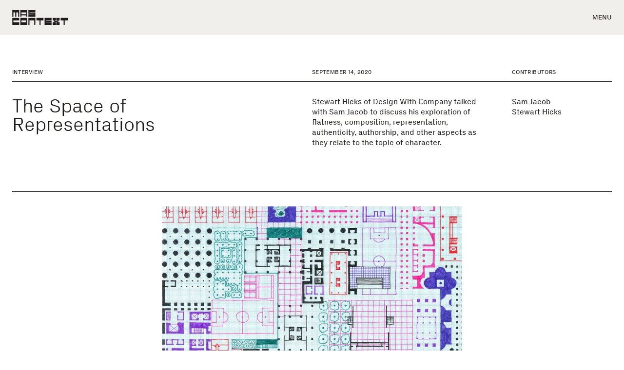

--- FILE ---
content_type: text/html; charset=UTF-8
request_url: https://mascontext.com/issues/character/the-space-of-representations
body_size: 27568
content:
<!DOCTYPE html>
<html lang="en-US">
  <head>
    <meta charset="utf-8" />
    <meta name="viewport" content="width=device-width, initial-scale=1">
    <link rel="apple-touch-icon" sizes="180x180" href="/favicons/apple-touch-icon.png">
<link rel="icon" type="image/png" href="/favicons/favicon-32x32.png" sizes="32x32">
<link rel="icon" type="image/png" href="/favicons/favicon-16x16.png" sizes="16x16">
<link rel="shortcut icon" href="/favicons/favicon.ico">
<link rel="manifest" href="/favicons/manifest.json">
<meta name="theme-color" content="#211B1B">
<meta name="msapplication-config" content="/favicons/browserconfig.xml">

<script>
  var root = document.getElementsByTagName('html')[0];
  root.className += 'js';
</script>

<script>
  window.devMode = false;
</script>

<script>
  window.addEventListener('touchstart', function() {
    document.getElementsByTagName('html')[0].classList.add('is-touch');
    window.isTouch = true;
  });
</script>

<script>
  const updateVh = function() {
    const vh = window.innerHeight;
    document.documentElement.style.setProperty('--vh100', `${vh}px`);
  };

  if (typeof window !== 'undefined') {
    window.addEventListener('resize', updateVh);
    updateVh();
  }
</script>

<script>
  window.lazySizesConfig = {
    addClasses: true,
    expand: 1000,
    lazyClass: 'lazyload',
    loadingClass: 'is-loading',
    loadedClass: 'is-loaded',
    customMedia: {
      '--small': '(max-width: 768px)'
    }
  };
</script>

<link rel="stylesheet" href="/dist/styles/main-f425ae973b.css">
<link rel="stylesheet" href="/print.css">
  <title>The Space of Representations | MAS Context</title>
<script>window.dataLayer = window.dataLayer || [];
function gtag(){dataLayer.push(arguments)};
gtag('js', new Date());
gtag('config', 'G-XRTL9WBMS1', {'send_page_view': true,'anonymize_ip': false,'link_attribution': false,'allow_display_features': false});
</script><meta name="keywords" content="design, company, talked, jacob, discuss, exploration, flatness, composition, representation, authenticity, authorship, aspects, relate, hicks, topic">
<meta name="description" content="Stewart Hicks of Design With Company talked with Sam Jacob to discuss his exploration of flatness, composition, representation, authenticity, authorship,…">
<meta name="referrer" content="no-referrer-when-downgrade">
<meta name="robots" content="all">
<meta content="en_US" property="og:locale">
<meta content="MAS Context" property="og:site_name">
<meta content="website" property="og:type">
<meta content="https://mascontext.com/issues/character/the-space-of-representations" property="og:url">
<meta content="The Space of Representations" property="og:title">
<meta content="Stewart Hicks of Design With Company talked with Sam Jacob to discuss his exploration of flatness, composition, representation, authenticity, authorship,…" property="og:description">
<meta content="https://dr10ftxu9axbn.cloudfront.net/[base64]?mtime=1672781289" property="og:image">
<meta content="1200" property="og:image:width">
<meta content="630" property="og:image:height">
<meta content="Cover art for MAS Context Issue" property="og:image:alt">
<meta content="https://vimeo.com/user9233088" property="og:see_also">
<meta content="https://www.pinterest.com/mascontext/" property="og:see_also">
<meta content="https://www.instagram.com/mascontext/" property="og:see_also">
<meta name="twitter:card" content="summary_large_image">
<meta name="twitter:site" content="@MASContext">
<meta name="twitter:creator" content="@MASContext">
<meta name="twitter:title" content="The Space of Representations">
<meta name="twitter:description" content="Stewart Hicks of Design With Company talked with Sam Jacob to discuss his exploration of flatness, composition, representation, authenticity, authorship,…">
<meta name="twitter:image" content="https://dr10ftxu9axbn.cloudfront.net/[base64]?mtime=1672781289">
<meta name="twitter:image:width" content="800">
<meta name="twitter:image:height" content="418">
<meta name="twitter:image:alt" content="Cover art for MAS Context Issue">
<meta name="google-site-verification" content="_y8CRsOE78kcArEkNsOwF-DV9-90dvjayA23pcq4Nz8">
<link href="https://mascontext.com/issues/character/the-space-of-representations" rel="canonical">
<link href="https://mascontext.com/" rel="home">
<link type="text/plain" href="https://mascontext.com/humans.txt" rel="author"></head>

  <body class="--is-loading js-site" data-namespace="page" data-barba="wrapper"><script async src="https://www.googletagmanager.com/gtag/js?id=G-XRTL9WBMS1"></script>



    <div class="site-header" id="js-header" aria-label="Header" role="contentinfo">
  <a href="https://mascontext.com/" aria-label="MAS Context" class="site-header__logo">
    <svg role="presentation" width="605" height="165" viewBox="0 0 605 165" fill="none" xmlns="http://www.w3.org/2000/svg">
<path d="M0.601562 76.7998H12.6016V28.7998H32.6016V76.7998H44.6016V28.7998H64.6016V76.7998H76.6016V0.799805H0.601562V76.7998Z" fill="black"/>
<path d="M252.602 164.8H240.602V116.8H188.602V164.8H176.602V88.7998H252.602V164.8Z" fill="black"/>
<path d="M88.6016 76.7998H100.602V60.7998H152.602V76.7998H164.602V0.799805H88.6016V76.7998ZM152.602 48.7998H100.602V28.7998H152.602V48.7998Z" fill="black"/>
<path d="M252.602 76.7998H176.602V48.7998H240.602V44.7998H176.602V0.799805H252.602V28.7998H188.602V32.7998H252.602" fill="black"/>
<path d="M428.602 88.7998V116.8H364.602V120.8H428.602V132.8H364.602V136.8H428.602V164.8H352.602V88.7998H428.602Z" fill="black"/>
<path d="M76.6016 88.7998V116.8H12.6016V136.8H76.6016V164.8H0.601562V88.7998H76.6016Z" fill="black"/>
<path d="M264.602 88.7998V116.8H296.602V164.8H308.602V116.8H340.602V88.7998H264.602Z" fill="black"/>
<path d="M528.602 88.7998V116.8H560.602V164.8H572.602V116.8H604.602V88.7998H528.602Z" fill="black"/>
<path d="M164.602 88.7998H88.6016V164.8H164.602V88.7998ZM152.602 136.8H100.602V116.8H152.602V136.8Z" fill="black"/>
<path d="M504.602 124.8V116.8H516.602V88.7998H480.602V116.8H492.602V120.8H464.602V116.8H476.602V88.7998H440.602V116.8H452.602V124.8H464.602V128.8H452.602V136.8H440.602V164.8H476.602V136.8H464.602V132.8H492.602V136.8H480.602V164.8H516.602V136.8H504.602V128.8H492.602V124.8H504.602Z" fill="black"/>
</svg>
  </a>

  <div class="site-header__nav-toggle js-toggle-nav" role="button" tabindex="0" aria-haspopup="menu">
    Menu
  </div>
</div>    

    <main data-barba="container" data-barba-namespace="page">
      <div id="top"></div>
      <div class="js-site-content">
                  
          
<div class="site-nav js-nav --extended">

    <div class="site-nav__bg js-toggle-nav"></div>

    <div class="site-nav__container u-bg-off-white">
    <div class="site-nav__close js-toggle-nav">Close</div>
    <nav class="site-nav__main-nav">
      <a href="https://mascontext.com/issues">Issues</a>
      <a href="https://mascontext.com/events">Events</a>
      <a href="https://mascontext.com/observations">Observations</a>
      <a href="https://mascontext.com/dialogues">Dialogues</a>
    </nav>
    <nav class="site-nav__minor-nav t-eyebrow-m">
      <a href="https://mascontext.com/about">About</a>
      <a href="https://mascontext.com/news">News</a>
      <a href="https://mascontext.com/shop">Shop</a>
      <a href="https://mascontext.com/support">Support</a>
    </nav>

        <div class="site-nav__search">
      <form action="/search-results" class="site-search js-search-form">
        <label for="search-field">Search</label>&nbsp;&nbsp;
        <input id="search-field" type="search" placeholder="Type here" name="q">
        <button id="search-button" aria-label="Search"><svg role="presentation" width="12" height="12" viewBox="0 0 12 12" fill="none" xmlns="http://www.w3.org/2000/svg">
<path d="M5.14286 10.2556C5.73434 10.2556 6.29824 10.1604 6.83459 9.96992C7.37093 9.77945 7.85463 9.51378 8.28571 9.17293L11.0977 12L12 11.0827L9.18797 8.27068C9.52882 7.8396 9.79448 7.35589 9.98496 6.81955C10.1754 6.28321 10.2707 5.7193 10.2707 5.12782C10.2707 4.41604 10.1353 3.74938 9.86466 3.12782C9.59398 2.50626 9.22807 1.96241 8.76692 1.49624C8.30576 1.03007 7.7594 0.661656 7.12782 0.390977C6.50626 0.130324 5.84461 0 5.14286 0C4.43107 0 3.76441 0.130324 3.14286 0.390977C2.5213 0.661656 1.97745 1.03007 1.51128 1.49624C1.04511 1.96241 0.676693 2.50626 0.406015 3.12782C0.135337 3.74938 0 4.41604 0 5.12782C0 5.82958 0.135337 6.49624 0.406015 7.12782C0.676693 7.74938 1.04511 8.29072 1.51128 8.75188C1.97745 9.21303 2.5213 9.57895 3.14286 9.84962C3.76441 10.1203 4.43107 10.2556 5.14286 10.2556ZM5.14286 1.2782C5.67419 1.2782 6.17042 1.37844 6.63158 1.57895C7.10276 1.77945 7.51128 2.05514 7.85714 2.40601C8.20301 2.75689 8.4812 3.1629 8.69173 3.62406C8.89223 4.09524 8.99248 4.59649 8.99248 5.12782C8.99248 5.65915 8.89223 6.15539 8.69173 6.61654C8.4812 7.08772 8.20301 7.49874 7.85714 7.84962C7.51128 8.2005 7.10276 8.47619 6.63158 8.67669C6.17042 8.87719 5.67419 8.97744 5.14286 8.97744C4.61153 8.97744 4.11028 8.87719 3.6391 8.67669C3.16792 8.47619 2.7594 8.2005 2.41353 7.84962C2.06767 7.49874 1.79449 7.08772 1.59398 6.61654C1.39348 6.15539 1.29323 5.65915 1.29323 5.12782C1.29323 4.59649 1.39348 4.09524 1.59398 3.62406C1.79449 3.1629 2.06767 2.75689 2.41353 2.40601C2.7594 2.05514 3.16792 1.77945 3.6391 1.57895C4.11028 1.37844 4.61153 1.2782 5.14286 1.2782Z" fill="#211B1B"/>
</svg>
</button>
      </form>
    </div>

        <div class="site-nav__search-results js-search-results-nav --empty">

            <div class="site-nav__search-empty-loading">
        <div class="loading js-loading-search --search" role="presentation">
          <div class="load-anim">
            <span role="presentation" class="box"></span>
            <span role="presentation" class="box"></span>
            <span role="presentation" class="box"></span>
            <span role="presentation" class="box"></span>
            <span role="presentation" class="box"></span>
          </div>
        </div>
      </div>

      <div class="js-search-results-inner"></div>

    </div>

              <div class="site-nav__issue-nav">

                <div class="site-nav__issue-nav-reveal js-reveal-issue-nav"></div>
        <div class="site-nav__issue-nav-back js-hide-issue-nav js-reveal-issue-nav">
          <svg role="presentation" width="18" height="15" viewBox="0 0 18 15" fill="none" xmlns="http://www.w3.org/2000/svg">
<g clip-path="url(#clip0_1265_7196)">
<path d="M18 6.51976L3.75572 6.51976L8.9084 1.36778L7.53435 0L0 7.5L7.53435 15L8.9084 13.6322L3.75572 8.48024L18 8.48024V6.51976Z" fill="#211B1B"/>
</g>
<defs>
<clipPath id="clip0_1265_7196">
<rect width="18" height="15" fill="white"/>
</clipPath>
</defs>
</svg>        </div>
        <div class="site-nav__issue-nav-close js-toggle-nav">Close</div>

        <a href="https://mascontext.com/issues/character" class="site-nav__issue-header">
          <p class="t-eyebrow-s">Issue 32</p>
          <h6 class="t-heading-m">Character</h6>
        </a>
                
        <div class="site-nav__issue-articles">
                      <a href="https://mascontext.com/issues/character/welcoming-a-new-character" class="t-eyebrow-s">Welcoming a New Character</a>
                      <a href="https://mascontext.com/issues/character/why-we-got-into-character" class="t-eyebrow-s">Why We Got Into Character</a>
                      <a href="https://mascontext.com/issues/character/character-and-composition-a-response" class="t-eyebrow-s">Character and Composition, A Response</a>
                      <a href="https://mascontext.com/issues/character/the-space-of-representations" class="t-eyebrow-s">The Space of Representations</a>
                      <a href="https://mascontext.com/issues/character/character-plotting" class="t-eyebrow-s">Character Plotting</a>
                      <a href="https://mascontext.com/issues/character/michael-meredith-wants-to-be-horizontal-and-fuzzy" class="t-eyebrow-s">Michael Meredith Wants to Be Horizontal and Fuzzy</a>
                      <a href="https://mascontext.com/issues/character/assemblages-of-ordinary-life" class="t-eyebrow-s">Assemblages of Ordinary Life</a>
                      <a href="https://mascontext.com/issues/character/growing-up-modern-a-family-story" class="t-eyebrow-s">Growing up Modern: A Family Story</a>
                      <a href="https://mascontext.com/issues/character/micro-modifications-stories-of-dingbat-dwellers" class="t-eyebrow-s">Micro-Modifications: Stories of Dingbat Dwellers</a>
                      <a href="https://mascontext.com/issues/character/the-classy-order" class="t-eyebrow-s">The Classy Order</a>
                      <a href="https://mascontext.com/issues/character/playing-with-paint-and-space" class="t-eyebrow-s">Playing With Paint and Space</a>
                      <a href="https://mascontext.com/issues/character/looking-to-introduce-something-inconvenient" class="t-eyebrow-s">Looking to Introduce Something Inconvenient</a>
                      <a href="https://mascontext.com/issues/character/legendary-acts" class="t-eyebrow-s">Legendary Acts</a>
                      <a href="https://mascontext.com/issues/character/dead-ringers" class="t-eyebrow-s">Dead Ringers</a>
                      <a href="https://mascontext.com/issues/character/getting-cute" class="t-eyebrow-s">Getting Cute</a>
                      <a href="https://mascontext.com/issues/character/makin-it" class="t-eyebrow-s">Makin’ It</a>
                      <a href="https://mascontext.com/issues/character/my-dad-is-better-than-yours-exclusive-behind-the-scenes-interviews-with-three-shortlisted-contestants-at-the-9th-annual-architecture-awards" class="t-eyebrow-s">My Dad is Better Than Yours: Exclusive Behind-the-Scenes Interviews with Three Shortlisted Contestants at the 9th Annual Architecture Awards</a>
                      <a href="https://mascontext.com/issues/character/alma-de-rímel-the-glammatics" class="t-eyebrow-s">Alma de Rímel &amp; The Glammatics</a>
                      <a href="https://mascontext.com/issues/character/character-and-the-character" class="t-eyebrow-s">Character and the Character</a>
                      <a href="https://mascontext.com/issues/character/breaking-bad-when-architecture-is-turned-into-a-criminal" class="t-eyebrow-s">Breaking Bad: When Architecture is Turned into a Criminal</a>
                      <a href="https://mascontext.com/issues/character/character-and-cities-of-to-morrow" class="t-eyebrow-s">Character and Cities of To-morrow</a>
                      <a href="https://mascontext.com/issues/character/i-on-the-streets" class="t-eyebrow-s">I on the Streets</a>
                      <a href="https://mascontext.com/issues/character/drawing-soanes" class="t-eyebrow-s">Drawing Soane’s</a>
                      <a href="https://mascontext.com/issues/character/is-romanticism-alive-and-well-and-living-in-america" class="t-eyebrow-s">Is Romanticism Alive and Well and Living in America?</a>
                      <a href="https://mascontext.com/issues/character/construction-of-an-architect" class="t-eyebrow-s">Construction of an Architect</a>
                      <a href="https://mascontext.com/issues/character/the-forensic-criticism-of-n-ratsby-in-the-architectural-review" class="t-eyebrow-s">The Forensic Criticism of N. Ratsby in The Architectural Review</a>
                      <a href="https://mascontext.com/issues/character/lequeus-characters" class="t-eyebrow-s">Lequeu’s Characters</a>
                      <a href="https://mascontext.com/issues/character/introducing-the-black-bird" class="t-eyebrow-s">Introducing the Black Bird</a>
                  </div>
      </div>
    
  </div>



</div>
                
  <style>
    :root {
      --bg-color: #FFFFFF;
      --text-color: #211B1B;
    }
  </style>



<div class="article-wrapper ">
  <div class="article-header u-header-spacing-top u-container">

    <div class="article-header__title">
    <div class="article-header__label">

                    <p class="label t-eyebrow-s">Interview</p>
          </div>

    <h1 class="t-heading-l">
      The Space of Representations
    </h1>
  </div>

    <div class="article-header__about ">
    <div class="article-header__label">
      <p class="label t-eyebrow-s">
        September 14, 2020
      </p>
    </div>
    <div class="rtf">
      <p>Stewart Hicks of Design With Company talked with Sam Jacob to discuss his exploration of flatness, composition, representation, authenticity, authorship, and other aspects as they relate to the topic of character.</p>
    </div>
  </div>

        <div class="article-header__contributors">
      <div class="article-header__label">
        <p class="label t-eyebrow-s">Contributors</p>
      </div>
      <ul class="article-header__contributors-list t-body-m">
                  <li><a href="https://mascontext.com/contributors/sam-jacob">Sam Jacob</a></li>
                  <li><a href="https://mascontext.com/contributors/stewart-hicks">Stewart Hicks</a></li>
              </ul>
    </div>
  
</div>
  <div class="article-content">
              <div class="article-content__img u-container --constrained ">
        

      <img class="lazyload " src="data:image/jpeg;base64,%2F9j%2F4AAQSkZJRgABAQEAYABgAAD%2F2wBDABALDA4MChAODQ4SERATGCgaGBYWGDEjJR0oOjM9PDkzODdASFxOQERXRTc4UG1RV19iZ2hnPk1xeXBkeFxlZ2P%2F2wBDARESEhgVGC8aGi9jQjhCY2NjY2NjY2NjY2NjY2NjY2NjY2NjY2NjY2NjY2NjY2NjY2NjY2NjY2NjY2NjY2NjY2P%2FwAARCAAKABADASIAAhEBAxEB%2F8QAFgABAQEAAAAAAAAAAAAAAAAAAwEG%2F8QAHhAAAgICAgMAAAAAAAAAAAAAAQIDIQARBEFRUsH%2FxAAVAQEBAAAAAAAAAAAAAAAAAAABAv%2FEABcRAAMBAAAAAAAAAAAAAAAAAAABESH%2F2gAMAwEAAhEDEQA%2FANMyLLFbd7ANWMrF1hY7UsPOACRNDr2%2BDF5A2GBsVWXYCWn%2F2Q%3D%3D"
  data-srcset="https://dr10ftxu9axbn.cloudfront.net/[base64] 1400w, https://dr10ftxu9axbn.cloudfront.net/[base64] 2800w, https://dr10ftxu9axbn.cloudfront.net/[base64] 1000w, https://dr10ftxu9axbn.cloudfront.net/[base64] 2000w, https://dr10ftxu9axbn.cloudfront.net/[base64] 700w, https://dr10ftxu9axbn.cloudfront.net/[base64] 576w, https://dr10ftxu9axbn.cloudfront.net/[base64] 1152w, https://dr10ftxu9axbn.cloudfront.net/[base64] 300w, https://dr10ftxu9axbn.cloudfront.net/[base64] 600w"
  sizes="auto" alt="Mas issue character the space of representations thumbnail" />
        <div class="article-content__img-caption caption">
      <p>“The Even Covering of the Field” drawing series. © Courtesy of Sam Jacob Studio.</p>
    </div>
  </div>          
<div class="article-content__text u-container rtf">
  <p><strong>After closing a remarkable chapter as cofounder of FAT Architecture in 2014, architect Sam Jacob went on to found Sam Jacob Studio. His most recent work spans both scales and disciplines: a master plan for 250 homes coexists with a proposal for light industrial workplaces, an art commission for Milton Keynes, countless exhibitions, and uncanny clothing items such as plank- and insulation-patterned scarves. If that wasn’t enough, he regularly shares his sharp analysis of contemporary architecture as a writer, columnist, panelist, and speaker. As his career has evolved, so has his exploration of flatness, composition, representation, authenticity, and authorship. Stewart Hicks of Design With Company talked with Jacob to discuss these and other aspects as they relate to the topic of character.</strong></p>
</div>          <div class="article-content__img u-container --fullWidth js-anim-in u-reveal-default">
        

      <img class="lazyload " src="data:image/jpeg;base64,%2F9j%2F4AAQSkZJRgABAQEAYABgAAD%2F2wBDABALDA4MChAODQ4SERATGCgaGBYWGDEjJR0oOjM9PDkzODdASFxOQERXRTc4UG1RV19iZ2hnPk1xeXBkeFxlZ2P%2F2wBDARESEhgVGC8aGi9jQjhCY2NjY2NjY2NjY2NjY2NjY2NjY2NjY2NjY2NjY2NjY2NjY2NjY2NjY2NjY2NjY2NjY2P%2FwAARCAAKABADASIAAhEBAxEB%2F8QAFgABAQEAAAAAAAAAAAAAAAAAAAQF%2F8QAHxAAAgEEAgMAAAAAAAAAAAAAAQIhAAMFERJxEzFh%2F8QAFQEBAQAAAAAAAAAAAAAAAAAAAgP%2FxAAYEQACAwAAAAAAAAAAAAAAAAAAAhETFP%2FaAAwDAQACEQMRAD8Avt5PGsqHy65%2Btil3LY6yrOXYcRvQEnqs9VWIEfKNI6oamgnWp%2F%2FZ"
  data-srcset="https://dr10ftxu9axbn.cloudfront.net/[base64] 1400w, https://dr10ftxu9axbn.cloudfront.net/[base64] 2800w, https://dr10ftxu9axbn.cloudfront.net/[base64] 1000w, https://dr10ftxu9axbn.cloudfront.net/[base64] 2000w, https://dr10ftxu9axbn.cloudfront.net/[base64] 700w, https://dr10ftxu9axbn.cloudfront.net/[base64] 576w, https://dr10ftxu9axbn.cloudfront.net/[base64] 1152w, https://dr10ftxu9axbn.cloudfront.net/[base64] 300w, https://dr10ftxu9axbn.cloudfront.net/[base64] 600w"
  sizes="auto" alt="Mas issue character the space of representations 01" />
        <div class="article-content__img-caption caption">
      <p>“The Villa” in Hoogvliet, the Nether-lands, designed by FAT. © Courtesy of Sam Jacob Studio.</p>
    </div>
  </div>          
<div class="article-content__text u-container rtf">
  <p><strong>Stewart Hicks: The structure of our issue of <em>MAS Context</em> on Character is broken into three categories. One is the construction of the inhabitant, or the construction of the subject of architecture, and thinking of inhabitants as characters. The second category considers buildings as fictional bodies, and the third focuses on moments when architects construct themselves as characters, or architects as characters. We hope to uncover parallels and crossovers between the categories that would not happen in isolation. One of the projects that strike us as particularly related to these concepts is your clothing line. We are interested in the idea that you would want to dress up people like buildings, or dress up people like drawings of buildings. What motivates this impulse of yours?</strong></p>
<p><strong>Sam Jacob:</strong> Cold hard cash. We just received our first shipment of T-shirts. Can I interest you in a 100% cotton shirt with silk-screened brick pattern printed edge to edge? We’re about to go into full production. You can be the first to sport the new look.</p>
</div>          <div class="article-content__img u-container --constrained js-anim-in u-reveal-default">
        

      <img class="lazyload " src="data:image/jpeg;base64,%2F9j%2F4AAQSkZJRgABAQEAYABgAAD%2F2wBDABALDA4MChAODQ4SERATGCgaGBYWGDEjJR0oOjM9PDkzODdASFxOQERXRTc4UG1RV19iZ2hnPk1xeXBkeFxlZ2P%2F2wBDARESEhgVGC8aGi9jQjhCY2NjY2NjY2NjY2NjY2NjY2NjY2NjY2NjY2NjY2NjY2NjY2NjY2NjY2NjY2NjY2NjY2P%2FwAARCAAQABADASIAAhEBAxEB%2F8QAFQABAQAAAAAAAAAAAAAAAAAAAwb%2FxAAeEAACAwACAwEAAAAAAAAAAAABAgMEEQAFEhNhIf%2FEABQBAQAAAAAAAAAAAAAAAAAAAAD%2FxAAUEQEAAAAAAAAAAAAAAAAAAAAA%2F9oADAMBAAIRAxEAPwCquW4utqiWRWKk%2BJKjc%2B8SpYS9XMioy4cxh%2Bn7wOyie5REcChn8gRp43T1Xp0BFNns0lsO8D%2F%2F2Q%3D%3D"
  data-srcset="https://dr10ftxu9axbn.cloudfront.net/[base64] 1400w, https://dr10ftxu9axbn.cloudfront.net/[base64] 2800w, https://dr10ftxu9axbn.cloudfront.net/[base64] 1000w, https://dr10ftxu9axbn.cloudfront.net/[base64] 2000w, https://dr10ftxu9axbn.cloudfront.net/[base64] 700w, https://dr10ftxu9axbn.cloudfront.net/[base64] 576w, https://dr10ftxu9axbn.cloudfront.net/[base64] 1152w, https://dr10ftxu9axbn.cloudfront.net/[base64] 300w, https://dr10ftxu9axbn.cloudfront.net/[base64] 600w"
  sizes="auto" alt="Mas issue character the space of representations 02" />
        <div class="article-content__img-caption caption">
      <p>Half Timbered T. © Courtesy of Sam Jacob Studio.<br /></p>
    </div>
  </div>          
<div class="article-content__text u-container rtf">
  <p><strong>SH: Is that all? Let me get my credit card.</strong></p>
<p><strong>SJ:</strong>There is something fun, especially with the T-shirts, that comes from a position of thinking broadly about architecture as encompassing everything around you, or that everything is architecture. I suppose that is the instigator. In some ways, it’s like clothing as architecture, clothing as the home. This is less about technically providing shelter, and more about a symbolic thing where, in a sense, the façade of a building becomes the façade of you. We conflate clothing as an elevation and what we normally think of a façade or the elevation is equivalent to a T-shirt.</p>
<p>It is also about representation and communication, and thinking of physical things as forms of media that carry information. This is true of all physical things regardless of their material makeup. Of course, more familiar things like paper can be information. A stream is information, a brick is information, and that’s the kind of question our work is thinking about. That is how the T-shirts and the scarves—don’t forget the scarves are part of the clothing line—fit in as this slight conflation of stuff which we know isn’t building to allow you to think about building as something different from the typical.</p>
<p><strong>SH: Do you see it going both ways? You are saying it is about the communication of building, or the communication of a person as a building. Do you see it going the other way, where the building takes on the qualities of the person or the clothing? I’m thinking of Gottfried Semper’s theory of <em>bekleidung</em>, the use of textile, or anthropomorphizing buildings. Do you see it as a two-way street, or do you see it as a one-way street?</strong></p>
<p><strong>SJ:</strong> I don’t think it has to do with the material, it has to do with something else. You have to remember the <em>F</em> in FAT was fashion. That didn’t mean that we wanted to be fashion designers. What it did mean was that we recognized and argued that architecture is fashion, which is what architecture usually tries to deny. Buildings typically reach for timelessness, to be beyond the whims of fashion, and all of the kinds of references that Adolf Loos talks about are architecture being different from the feather in a woman’s hat, and says that ideas of fashion are fickle, feminine, and fundamentally nonarchitectural are completely wrong.</p>
<p>Architecture is absolutely fashionable. The things which seem timeless and beyond fashion are the things which go out of fashion most quickly, and I’ve always thought that is a good thing. That is something to be celebrated in architecture rather than brushed under the carpet. In one sense, there is an acknowledgement that taste and fashion are things you work with as an architect. You work in your moment. You address your circumstance in time, and also in place. That is one side of it. The other side of it is an idea that architecture is a form of representation, but the subject of its representation is architecture. I think that’s maybe the difference between what FAT was doing and what we are doing here now. The subject is architecture which is communicated through architecture.</p>
<p><strong>SH: Speaking of fashionable, that dovetails into something else that you have written about lately: postdigital collage drawing. I recently read your essay “Architecture Enters the Age of Post-Digital Drawing”<sup class="footnote">1</sup> published in <em>Metropolis</em> magazine in conjunction with re-reading “Beyond the Flatline” included in <em>Architectural Design</em>’s “Radical Post-Modernism,”<sup class="footnote">2</sup> and I thought there was an interesting connection. In the former, you are arguing for an imagistic flatness to resurrect the possibility of treating drawing as a primary site of architecture. In the latter, you are arguing for another kind of flatness at the scale of culture. Do you see a connection between these or are they separate issues?</strong></p>
<p><strong>SJ:</strong> “Beyond the Flatline” was about a flatness of culture precipitating through the internet, and collapsed boundaries. It was saying that high postmodernism was made in a time when distinctions between high and low culture still existed, but talked about a time to come where they were about to dissolve. When Robert Venturi and Denise Scott Brown were comparing Caesars Palace to Rome, for example, they were touching on an early moment where this more contemporary form of culture we’re more familiar with was beginning to emerge.</p>
<p>We make work using Google Images almost every day to pull up and look for something. But in this process of looking, we bring up a range of completely unrelated things into one matrix, which probably only exists on one screen for one moment depending on how your Google profile changes, depending on how the Google algorithm changes. You could say images, like facts or information, are sucked out of their context—whatever web page that might be—and collated by a machine to form an accidental mosaic. I think that’s a very good example of flatness of culture.</p>
<p>The distinction between high and low, which worked as a comparison for Venturi Scott Brown, and pop art in general, does not work now. It does not have the same resonance because we don’t recognize high and low as being distinct because that tradition of postmodernism in architecture, art, music, literature, and culture in general has done its job. It has eroded the institution of the university, the academy, or the museum to the extent that you go into the museum and you see a pop group rather than seeing classical art. We are currently in a very different situation. A joke that sets up a dialogue between these two opposites to produce an effect is much more difficult to make because we are in it, and we can’t see it. It is the kind of circumstance which surrounds us completely all the time. Jokes about columns don’t work anymore.</p>
<p>On the other hand, there was very literal flatness which FAT was interested in, which was both graphic in terms of prioritizing the use of certain computer programs, and was directly oppositional to the extreme three-dimensional space which other digital applications were beginning to allow architects to explore. We were arguing for flatness or nonspace as a position to highlight aspects we thought were being overlooked, such as taste and fashion, to address issues of architecture’s deep social-political significance. We had a slogan which was “Taste not Space.” It was a ridiculous statement of intent, or manifesto in aphorism, which was to say the space is not important. Of course, that translated into buildings which used flatness, flat facades with graphic cutouts. I’m sure you have seen a few of those flat buildings, which became the product of both a way of working and a way of thinking as a direct opposite to the spatial gymnastics of architecture of the late 1990s.</p>
<p>There was also a punk attitude akin to not using the full range of the possibilities of music. Obviously limiting your repertoire to the equivalent of three chords like a flat façade. I think that was where that argument of flatness ended up. I have been less into the literal flatness now, and I am much more interested in the space of representations.</p>
</div>          <div class="article-content__img u-container --fullWidth js-anim-in u-reveal-default">
        

      <img class="lazyload " src="data:image/jpeg;base64,%2F9j%2F4AAQSkZJRgABAQEAYABgAAD%2F2wBDABALDA4MChAODQ4SERATGCgaGBYWGDEjJR0oOjM9PDkzODdASFxOQERXRTc4UG1RV19iZ2hnPk1xeXBkeFxlZ2P%2F2wBDARESEhgVGC8aGi9jQjhCY2NjY2NjY2NjY2NjY2NjY2NjY2NjY2NjY2NjY2NjY2NjY2NjY2NjY2NjY2NjY2NjY2P%2FwAARCAAJABADASIAAhEBAxEB%2F8QAFgABAQEAAAAAAAAAAAAAAAAABQID%2F8QAHxAAAgIBBAMAAAAAAAAAAAAAAQIDEQASEzJxISJy%2F8QAFAEBAAAAAAAAAAAAAAAAAAAAAP%2FEABQRAQAAAAAAAAAAAAAAAAAAAAD%2F2gAMAwEAAhEDEQA%2FAHoZH3591TpWwoprPnqs2LR%2BrRh9RaqpjWLvxPWRDxj%2BcD%2F%2F2Q%3D%3D"
  data-srcset="https://dr10ftxu9axbn.cloudfront.net/[base64] 1400w, https://dr10ftxu9axbn.cloudfront.net/[base64] 2800w, https://dr10ftxu9axbn.cloudfront.net/[base64] 1000w, https://dr10ftxu9axbn.cloudfront.net/[base64] 2000w, https://dr10ftxu9axbn.cloudfront.net/[base64] 700w, https://dr10ftxu9axbn.cloudfront.net/[base64] 576w, https://dr10ftxu9axbn.cloudfront.net/[base64] 1152w, https://dr10ftxu9axbn.cloudfront.net/[base64] 300w, https://dr10ftxu9axbn.cloudfront.net/[base64] 600w"
  sizes="auto" alt="Mas issue character the space of representations 03" />
        <div class="article-content__img-caption caption">
      <p><em>Fear And Love: Reactions to a Complex World</em> exhibition design, Design Museum, London. © Courtesy of Sam Jacob Studio.</p>
    </div>
  </div>          
<div class="article-content__text u-container rtf">
  <p>The piece for <em>Metropolis</em> magazine did two things. One was to expand the possibilities of the computer as an architectural drawing machine. Rejecting the tools of architectural drawing like AutoCAD, SketchUp, and Rhino in order to concentrate on the idea of a graphic space which is equivalent to a piece of paper. What happens when you start with a blank screen and you put a mark onto it? And how does that begin to generate a sense of space or logical space within that representational world? It is exactly the same as making a mark on a piece of paper or on a canvas or on a piece of tracing paper. It is a very old-fashioned idea of the architectural drawing simply transplanted into digital space with the tools that we have today.</p>
<p>Although it may be rejecting the construction of architectural worlds within digital space, it uses elements of digital three-dimensional tools to create things, fragments of something, or fragments of something else, little bits from Illustrator, little bits from Google Images, little bits from Photoshop, all composited into something which has a much looser conception of space. This space’s definition does not come pre-described by XYZ lines in a 3D program. It opens the possibilities for what the space might be which can be invented through the agency of drawing, rather than coming to you predetermined by a coder working for AutoCAD. It relates to representation, but not necessarily with flatness in the same literal way.</p>
<p>What is happening is more like an inhabitation of the flatness of the page or the flatness of the screen with alternative forms of spatiality. Some of these are incredibly straight forward, like an elevation. But I also want to reclaim ways of looking and ways of consuming space which exist in the act of drawing, rather by telling a digital camera to look at a digital model. We force ourselves to construct all of those relationships, how something works on a page, and how you then view it. One difference between drawing on paper and on the screen is that your screen is connected to so much other stuff and has a very fluid relationship with the world, like fragments of the internet which suddenly appear in the drawing layered in a layer of fifty-five in a group with a mask on it in Photoshop. It means that the page, the screen, isn’t quite so isolated as it used to be from the rest of the world. In fact, the screen is the same place the rest of the world comes to us. It is the same place we watch our TV, and read our news, and have conversations. It makes the act of drawing more about looking than about drawing. Looking becomes as important as the act of drawing because you are one step removed from the drawing itself. You are consuming it while you are making it.</p>
</div>          <div class="article-content__img u-container --constrained js-anim-in u-reveal-default">
        

      <img class="lazyload " src="data:image/jpeg;base64,%2F9j%2F4AAQSkZJRgABAQEAYABgAAD%2F2wBDABALDA4MChAODQ4SERATGCgaGBYWGDEjJR0oOjM9PDkzODdASFxOQERXRTc4UG1RV19iZ2hnPk1xeXBkeFxlZ2P%2F2wBDARESEhgVGC8aGi9jQjhCY2NjY2NjY2NjY2NjY2NjY2NjY2NjY2NjY2NjY2NjY2NjY2NjY2NjY2NjY2NjY2NjY2P%2FwAARCAASABADASIAAhEBAxEB%2F8QAFwABAQEBAAAAAAAAAAAAAAAABAABA%2F%2FEACEQAAICAgEEAwAAAAAAAAAAAAECABEDBAUTITFRQWGh%2F8QAFQEBAQAAAAAAAAAAAAAAAAAAAAH%2FxAAUEQEAAAAAAAAAAAAAAAAAAAAA%2F9oADAMBAAIRAxEAPwBXIbGPRS3BLVYEzj9nHvqCikNV1D8gW3NpHsDGKDe%2FMHp5c%2BjzGEY2BwsrBh7H3%2BSBfxOZUdZDQuj3lKB%2F%2F9k%3D"
  data-srcset="https://dr10ftxu9axbn.cloudfront.net/[base64] 1400w, https://dr10ftxu9axbn.cloudfront.net/[base64] 2800w, https://dr10ftxu9axbn.cloudfront.net/[base64] 1000w, https://dr10ftxu9axbn.cloudfront.net/[base64] 2000w, https://dr10ftxu9axbn.cloudfront.net/[base64] 700w, https://dr10ftxu9axbn.cloudfront.net/[base64] 576w, https://dr10ftxu9axbn.cloudfront.net/[base64] 1152w, https://dr10ftxu9axbn.cloudfront.net/[base64] 300w, https://dr10ftxu9axbn.cloudfront.net/[base64] 600w"
  sizes="auto" alt="Mas issue character the space of representations 04" />
        <div class="article-content__img-caption caption">
      <p>One Thing After Another commissioned by Sto Werkstatt as part of the Clerkenwell Design Week. © Courtesy of Sam Jacob Studio.</p>
    </div>
  </div>          
<div class="article-content__text u-container rtf">
  <p><strong>SH: Then it seems there is a deep relationship to “Beyond the Flatline,” because the flatness that you are identifying is beyond creating a literally flat architecture. You are rethinking the space of representation as it might live within this world of flatness to produce an architecture that isn’t literally flat. Instead it builds upon this drawing that lives on the screen, that lives in the world of all of these images and things and draws from it as a way of looking, right?</strong></p>
<p><strong>SJ:</strong> Yeah, in some ways. But I think in terms of what it, which is where the flatness came in, is to make things obviously not real to expose the fiction of architecture. All objects, three-dimensional objects, space, are also forms of representation. Often, they represent something, but the thing that they represent is themselves, which is a tautological circuitous ending up in the same place. I think for me it felt like a big change from what we had been doing at FAT.</p>

<p><strong>SH: That touches on the heart of what we want to try to expose with this issue of <em>MAS Context</em> and by thinking about character in architecture. There are a couple of strands that we are following. One is the one that you are talking about—collage makers from Europe. That line of thinking comes out of Europe and proliferates elsewhere. There is that camp. Then, the other camp we are identifying is mostly from the West Coast in the US, from schools like UCLA, a couple generations beyond Greg Lynn, that are making objects which somewhat look like animals or something, and compose them into a 3D still life. What we want to do by using the word character is to bring these two practices together, even though they look very different. We are arguing that it has to do with this flatness you are talking about.</strong></p>
<p><strong>For the collage makers, a flower pot, a person, a cat, a column, and a window are all treated the same. They are all things to be composed, which is a kind of flatness. It treats space like an image, and objects as things to be composed like a still life. It is both a collage and a still life. This is in contrast to people like Andrew Holder, or Ellie Abrons, or even we would put Andrew Kovacs in this camp of people who are making collections of figures as physical still lifes. We want to say that those things are related, even though they look different. What you said about obviously trying to expose the fiction surrounding all objects and even 3D as forms of representation seems to be the hinge point that allows us to talk about these things in the same breath.</strong></p>
<p><strong>SJ:</strong> It is interesting that you say that there is a difference between European and US approaches, which, now that you mention it, does seem to be true. The European approach is much more classical in a sense. Or, in fact, it is very classical. It is very painterly. You are absolutely right. The images are composed with an incredible precision. I was thinking about it when you were talking about images and still lifes. I was thinking about the way that the artists Gilbert &amp; George described what are now, or have been for about thirty-five years, flat things, flat photographic prints. They still describe them as sculptures, which is interesting.</p>
<p>I am also thinking about the idea of composition, which links both of the approaches you have been talking about. It wasn’t part of how architecture thought for such a long time. Composition, choices that you would make, that you would put something here rather than there, was a gestural thing. Composing something was seen as really old fashioned. Now, it has come back onto the table as a legitimate, and even significant way to work. That is interesting. I think it also relates to a rejection of a world where there was never any symmetry. Even though work was incredibly formal, it was never talked about in formal terms. The return of composition is also something which links those two worlds.</p>

<p><strong>SH: Along the lines of composition, what are your thoughts on the relationship between the architect, the building or the drawing, and the subject, or the people that are interpreting those things? There are so many different ways of stating that relationship, all of them loaded with baggage. However, whether we talk about these productions as still lifes or collages, the history of those media are fraught with questions about this contested relationship.</strong></p>
<p><strong>SJ:</strong> In my teaching, what I spend most of my time doing is trying to de-author the student’s work, or to destroy the fictitious idea of the author with the signature. I think this mistaken idea is very damaging. I encourage students to take on other people’s languages, to speak with other, and even multiple voices. It is ridiculous for someone early in their career to believe that they have a voice or a more “authentic” voice, which ironically you won’t find by pretending to be other people.</p>
<p>Another issue of authorship was the end of FAT, which ended for a few reasons, but one of them was definitely feeling—certainly on my side—it had become a language and a style, which of course it was never supposed to be. Ending it was to destroy that authorial edifice which was part of the project of FAT. It doesn’t sound like much, but certainly when we named ourselves it was a way of not attributing a person’s name to the work. Up until the very end nobody ever knew who did what project apart from clients. It was like an explicit thing, which came out of its roots not as a defined group but as a loose collective as we liked to call it in the early days. That was another attack, or another way of dealing with the problem of authorship.</p>
</div>          
<div class="article-content__sbs-imgs u-container --offset  --">
            <div class="article-content__sbs-img js-anim-in u-reveal-default">
        

      <img class="lazyload " src="data:image/jpeg;base64,%2F9j%2F4AAQSkZJRgABAQEAYABgAAD%2F2wBDABALDA4MChAODQ4SERATGCgaGBYWGDEjJR0oOjM9PDkzODdASFxOQERXRTc4UG1RV19iZ2hnPk1xeXBkeFxlZ2P%2F2wBDARESEhgVGC8aGi9jQjhCY2NjY2NjY2NjY2NjY2NjY2NjY2NjY2NjY2NjY2NjY2NjY2NjY2NjY2NjY2NjY2NjY2P%2FwAARCAALABADASIAAhEBAxEB%2F8QAFwAAAwEAAAAAAAAAAAAAAAAAAAMEBv%2FEAB0QAQACAwADAQAAAAAAAAAAAAECEQADBAUGEiH%2FxAAVAQEBAAAAAAAAAAAAAAAAAAABA%2F%2FEABgRAQADAQAAAAAAAAAAAAAAABEAAhIT%2F9oADAMBAAIRAxEAPwC7Z53hlqvjmTkNNiVien2rRz6WE%2BZlvECI%2FjmTJyi1ForD7kgsm8l1urHNQJ%2F%2F2Q%3D%3D"
  data-srcset="https://dr10ftxu9axbn.cloudfront.net/[base64] 1400w, https://dr10ftxu9axbn.cloudfront.net/[base64] 2800w, https://dr10ftxu9axbn.cloudfront.net/[base64] 1000w, https://dr10ftxu9axbn.cloudfront.net/[base64] 2000w, https://dr10ftxu9axbn.cloudfront.net/[base64] 700w, https://dr10ftxu9axbn.cloudfront.net/[base64] 576w, https://dr10ftxu9axbn.cloudfront.net/[base64] 1152w, https://dr10ftxu9axbn.cloudfront.net/[base64] 300w, https://dr10ftxu9axbn.cloudfront.net/[base64] 600w"
  sizes="auto" alt="Mas issue character the space of representations 05" />
                  <div class="caption"><p>A House For Essex designed by FAT in collaboration with the artist Grayson Perry. © Courtesy of Sam Jacob Studio.</p></div>
              </div>
          <div class="article-content__sbs-img js-anim-in u-reveal-default">
        

      <img class="lazyload " src="data:image/jpeg;base64,%2F9j%2F4AAQSkZJRgABAQEAYABgAAD%2F2wBDABALDA4MChAODQ4SERATGCgaGBYWGDEjJR0oOjM9PDkzODdASFxOQERXRTc4UG1RV19iZ2hnPk1xeXBkeFxlZ2P%2F2wBDARESEhgVGC8aGi9jQjhCY2NjY2NjY2NjY2NjY2NjY2NjY2NjY2NjY2NjY2NjY2NjY2NjY2NjY2NjY2NjY2NjY2P%2FwAARCAANABADASIAAhEBAxEB%2F8QAFgABAQEAAAAAAAAAAAAAAAAABQID%2F8QAHhAAAgEFAAMAAAAAAAAAAAAAAQIDAAQREiETQmH%2FxAAVAQEBAAAAAAAAAAAAAAAAAAACBP%2FEABcRAAMBAAAAAAAAAAAAAAAAAAACEhT%2F2gAMAwEAAhEDEQA%2FAMrmW0jRiJFYj1UjNF3F3bCHyEkdxrjtCRtpkrzNVI26gMBz5VGlwQp%2F%2F9k%3D"
  data-srcset="https://dr10ftxu9axbn.cloudfront.net/[base64] 1400w, https://dr10ftxu9axbn.cloudfront.net/[base64] 2800w, https://dr10ftxu9axbn.cloudfront.net/[base64] 1000w, https://dr10ftxu9axbn.cloudfront.net/[base64] 2000w, https://dr10ftxu9axbn.cloudfront.net/[base64] 700w, https://dr10ftxu9axbn.cloudfront.net/[base64] 576w, https://dr10ftxu9axbn.cloudfront.net/[base64] 1152w, https://dr10ftxu9axbn.cloudfront.net/[base64] 300w, https://dr10ftxu9axbn.cloudfront.net/[base64] 600w"
  sizes="auto" alt="Mas issue character the space of representations 06" />
                  <div class="caption"><p>A House For Essex designed by FAT in collaboration with the artist Grayson Perry. © Courtesy of Sam Jacob Studio.</p></div>
              </div>
      </div>          
<div class="article-content__text u-container rtf">
  <p>The issue of character and personality is interesting in the case of <em>The House for Essex</em> project. Partly because we were working with someone who possesses a gigantic personality and charisma, a person who is a personality, who has TV shows, and is a national treasure not for their art, but for being on TV as a cultural talking head. So, dual authorship of a project.</p>
<p>In addition to the dual authorship, there was Greyson Perry’s invention of the character of this woman called Julie. The building is dedicated to her in the same way that the Taj Mahal was dedicated to lost love, and the building then narrates the story of this fictitious person. It is called a house, but nobody lives there. People go rent it and stay in it for the weekend or a few days. It is a transient inhabitation, like an immersive theme park. You immerse yourself in a fiction for a moment. It is not part of, you could say, life.</p>
<p>All of those things were interesting, and what you see in the building is a form of architecture coated with layers of invented character, the story of Julie, figures of Julie, tapestries of Julie’s life, pots depicting moments in Julie’s life, the motorbike which ran her over, tiles, all of this stuff. . . . You could say the building is encrusted with this storytelling apparatus. All of this has nothing to do with us in the project. It has completely to do with Greyson but, of course, it was the thing that attracted all the attention. When it was reviewed, that was what people talked about but that obscured the architectural arrangement, which tells a different story in the way it arranges the sequence of spaces. That is another kind of narrative or character of the space that does not operate on a visual level, but modifies your experience and modifies your personality when you come in through the front door. After you do, you walk forward into the kitchen, through a set of doors and into the big chapel-like space where most of Julie’s story is told. However, if you go up the staircase, you are presented with a choice. You can go one way into the bedrooms—there are two bedrooms—and one way into a bathroom. If you go into the bathroom, you can keep going and turn a corner where you find the bathtub. The bathtub sits right on axis, right from the route that you have come down. You sit in the nude, stripped of all your clothes, looking out of a window as if you were in a weird psychology mixed with the planning of Versailles. There you are, nude in a bathtub looking out a window on this public access.</p>
</div>          <div class="article-content__img u-container --constrained js-anim-in u-reveal-default">
        

      <img class="lazyload " src="data:image/jpeg;base64,%2F9j%2F4AAQSkZJRgABAQEAYABgAAD%2F2wBDABALDA4MChAODQ4SERATGCgaGBYWGDEjJR0oOjM9PDkzODdASFxOQERXRTc4UG1RV19iZ2hnPk1xeXBkeFxlZ2P%2F2wBDARESEhgVGC8aGi9jQjhCY2NjY2NjY2NjY2NjY2NjY2NjY2NjY2NjY2NjY2NjY2NjY2NjY2NjY2NjY2NjY2NjY2P%2FwAARCAAXABADASIAAhEBAxEB%2F8QAFwAAAwEAAAAAAAAAAAAAAAAAAAQFA%2F%2FEACAQAAEEAgIDAQAAAAAAAAAAAAECAwQFABESFRQxQSH%2FxAAXAQADAQAAAAAAAAAAAAAAAAABAgME%2F8QAGBEAAwEBAAAAAAAAAAAAAAAAAAEREiH%2F2gAMAwEAAhEDEQA%2FAIzEGXYzDGCCXE%2FhGZutSaqcphSeLnojK0Od1t7ImLb5Nheho%2B8RuJ3Y2%2Flpb4tqUPu9YrXIEZr69NgAHHCOR3i9jBRCWttCydH7hhmnKzSNdP%2FZ"
  data-srcset="https://dr10ftxu9axbn.cloudfront.net/[base64] 1400w, https://dr10ftxu9axbn.cloudfront.net/[base64] 2800w, https://dr10ftxu9axbn.cloudfront.net/[base64] 1000w, https://dr10ftxu9axbn.cloudfront.net/[base64] 2000w, https://dr10ftxu9axbn.cloudfront.net/[base64] 700w, https://dr10ftxu9axbn.cloudfront.net/[base64] 576w, https://dr10ftxu9axbn.cloudfront.net/[base64] 1152w, https://dr10ftxu9axbn.cloudfront.net/[base64] 300w, https://dr10ftxu9axbn.cloudfront.net/[base64] 600w"
  sizes="auto" alt="Mas issue character the space of representations 07" />
        <div class="article-content__img-caption caption">
      <p>Bathroom of A House For Essex designed by FAT in collaboration with the artist Grayson Perry. © Courtesy of Sam Jacob Studio.</p>
    </div>
  </div>          
<div class="article-content__text u-container rtf">
  <p>The other choice you make is to go into the bedrooms, and you walk through the bedroom into the wardrobe. Then you walk through the wardrobe onto the balcony, where you address the interior public space. On the one hand, you are nude facing the world. On the other hand, you are clothed, dressing and addressing an interior civic-ness. That’s a story which has never been told about the project, because the fictional story of Julie is so powerful that it overpowers the architectural and spatial characteristics.</p>

<p><strong>SH: I am happy that you brought up that project and I loved the way you described it, which is a lesson for architecture in general, beyond the particularities of that building. A building is a dialogue between these two narratives, one encrusted in the materiality and form, and the other as people occupy the space. Buildings are composed of bricks, and if each brick is a representation or has a story, whether it is a green tile of a face of Julie or it is a brick, it doesn’t matter. This set of narratives is brought into confrontation with how people are scripted or choreographed through space.</strong></p>
<p><strong>SJ:</strong> I’ll try this idea out on you, Stewart. Is there something about the fact that I was describing <em>The House for Essex</em> in such basic terms like the elements of a house: bedroom, wardrobe, bathroom, front door, and those kinds of things? If you take out all of the other parts of that project. Maybe it’s interesting because it’s so extreme in its fictional content. It’s as fictional as a cathedral in terms of the stories it’s telling, except that in this case nobody believes the story of Julie.</p>
<p>In terms of that spatial sequence, what it is doing is simply using those very familiar architectural components to make a different kind of experience and to place you in a different context. The aspects that are supposed to be most private become most public. In some sense, what that is trying to do is to say that the architecture itself becomes the content. Even though that project is the most extreme in terms of things looking like other things. On a very reduced diagrammatic architectural level, it is actually saying the content of it is really architecture.</p>
<p>Maybe a defining feature of the type of character that I am interested in is where the content is derived from mundane architectural scenarios with a reduced, impoverished architectural language. That is in contrast to that other school that pushes the figuration of the architectural object to an extreme so that the thing becomes the character. In the first model, the building never escapes being architecture, whereas in the second one, it is always knocking on the edge of it becoming something else, or looking like something else.</p>
<p>There is a tension there. Whether that is true or not between Europe and the US, it is true as a division in long tradition of architecture that thinks about these kinds of ideas. Does it talk about something, or does it become something? I think that is the important difference in terms of approach. Does it become something else, or does it remain the thing that it is? I am interested in finding seem fictional at all. One option is to make up something and apply it to the project in the same way that Julie’s story is made up and applied. Another option is that the fiction can already be embedded in the project. It can already be embedded in the situation or the object or the architecture or the drawing.<br /></p>
</div>      </div>

        <div class="comments js-comments ">

      <div class="comments__toggle t-body-l" role="button" tabindex="0">Comments <span role="presentation"><span role="presentation"></span></span></div>

  <div class="comments__comments">
          <div id="disqus_thread"></div>
<script data-cfasync="false">
  /**
   *  RECOMMENDED CONFIGURATION VARIABLES: EDIT AND UNCOMMENT THE SECTION BELOW TO INSERT DYNAMIC VALUES FROM YOUR PLATFORM OR CMS.
   *  LEARN WHY DEFINING THESE VARIABLES IS IMPORTANT: https://disqus.com/admin/universalcode/#configuration-variables
   */

  if (typeof disqus_config !== 'undefined') {
    var _old_disqus_config = disqus_config;
  }
  var disqus_config = function () {
    if (typeof _old_disqus_config !== 'undefined') {
      _old_disqus_config.apply(this);
    }
    this.page.url = 'https://mascontext.com/issues/character/the-space-of-representations';
    this.page.identifier = 'the-space-of-representations';
    this.page.title = 'The Space of Representations';
    this.page.category_id = '';
    this.language = '';
      };
  // Lazy load the Disqus JavaScript as per https://www.samclarke.com/lazy-loading-disqus/
  (function (doc, win) {
    var script;
    var isLoaded;
    var element;
    var eventCallback;
    var threashold = win.innerHeight * .75;

    if (element) {
      addEventListener('scroll', eventCallback);
      addEventListener('resize', eventCallback);
    }

    function throttle(fn, delay) {
      var lastCalled = 0;
      var timeout;

      return function () {
        var now = +new Date;
        var remaining = delay - (now - lastCalled);
        var args = arguments;

        clearTimeout(timeout);

        if (remaining > 0) {
          timeout = setTimeout(function () {
            lastCalled = now;
            fn.apply(null, args);
          }, remaining);
        } else {
          lastCalled = now;
          fn.apply(null, args);
        }
      };
    }

    function isPassedThreashold() {
      var top = element.getBoundingClientRect().top;
      return top - win.innerHeight <= threashold;
    }

    function lazyLoad() {
      if (!isLoaded && isPassedThreashold()) {
        removeEventListener('scroll', eventCallback);
        removeEventListener('resize', eventCallback);

        script = doc.createElement('script');
        script.async = true;
        script.src = '//mascontext-new.disqus.com/embed.js';  // IMPORTANT: Replace EXAMPLE with your forum shortname!
        script.setAttribute('data-timestamp', +new Date());

        element.innerHTML = 'Loading comments...';

        (doc.head || doc.body).appendChild(script);

        isLoaded = true;
      }
    }

    win.disqusLazy = function (opts) {
      opts = opts || {};
      eventCallback = throttle(lazyLoad, opts.throttle || 100);
      element = opts.element || doc.getElementById('disqus_thread');
      threashold = opts.threashold || win.innerHeight * .75;

      if (element) {
        addEventListener('scroll', eventCallback);
        addEventListener('resize', eventCallback);
      }
    };
  }(document, window));
  disqusLazy();
</script>
<noscript>Please enable JavaScript to view the <a href="https://disqus.com/?ref_noscript" rel="nofollow">comments
        powered by Disqus.</a></noscript>

      </div>

</div>

  
    
  <div class="contributor-footer ">

    <div class="contributor-footer__inner u-container">
      <div class="contributor-footer__label contributor-footer__mobile-heading u-until-medium">
        <p class="t-eyebrow-s label">Contributor Bios</p>
      </div>

      <div class="contributor-footer__title u-medium-up">
        <div class="contributor-footer__label">
          <p class="t-eyebrow-s label">Contributor</p>
        </div>
      </div>

      <div class="contributor-footer__about u-medium-up">
        <div class="contributor-footer__label">
          <p class="t-eyebrow-s label">Bio</p>
        </div>
      </div>

      <div class="contributor-footer__contact u-medium-up">
        <div class="contributor-footer__label">
          <p class="t-eyebrow-s label">Contact</p>
        </div>
      </div>

              <div class="contributor-footer__row">
          <div class="contributor-footer__title">
            <a href="https://mascontext.com/contributors/sam-jacob" class="t-heading-m">Sam Jacob</a>
          </div>

          <div class="contributor-footer__about">
            <div class="t-body-m"><p>Sam Jacob is principal of Sam Jacob Studio for architecture and design. His work spans scales and disciplines ranging from master planning and urban design through architecture, design, and art projects. Previously, Jacob was a founding director of FAT Architecture where he was involved in many internationally acclaimed projects including the curation of the British Pavilion at the 2014 Venice Biennale. He is Professor of Architecture at the University of Illinois at Chicago, visiting Professor at Yale School of Architecture, and Director of Night School at the Architectural Association.</p></div>
          </div>

          <div class="contributor-footer__contact">
                                      <div>
                <a href="https://www.samjacob.com/" target="_blank" rel="noopener" class="t-body-m" aria-label="Visit samjacob.com">samjacob.com</a>
              </div>
                          <div>
                <a href="http://strangeharvest.com/" target="_blank" rel="noopener" class="t-body-m" aria-label="Visit strangeharvest.com">strangeharvest.com</a>
              </div>
                          <div>
                <a href="https://twitter.com/_SamJacob" target="_blank" rel="noopener" class="t-body-m" aria-label="Visit @_SamJacob">@_SamJacob</a>
              </div>
                      </div>
        </div>
              <div class="contributor-footer__row">
          <div class="contributor-footer__title">
            <a href="https://mascontext.com/contributors/stewart-hicks" class="t-heading-m">Stewart Hicks</a>
          </div>

          <div class="contributor-footer__about">
            <div class="t-body-m"><p>Stewart Hicks is an Assistant Professor of Architecture at the University of Illinois at Chicago and a cofounder of Design With Company (Dw/Co). His interests include how literature and architecture intersect in fiction, character, type, metaphor, etc. Dw/Co translates these themes into installations, speculative urban scenarios, temporary pavilions, and designs for buildings. The practice was recognized as a Next Progressive from <em>Architect Magazine</em>, Next Generation from <em>Architectural Record</em>, and a New Talent by <em>Metropolis</em>, and was featured in both Chicago Biennials. Stewart is also a MacDowell Fellow and former Hyde Chair of Excellence at the University of Nebraska.</p></div>
          </div>

          <div class="contributor-footer__contact">
                                      <div>
                <a href="https://www.designwith.co/" target="_blank" rel="noopener" class="t-body-m" aria-label="Visit designwith.co">designwith.co</a>
              </div>
                          <div>
                <a href="https://twitter.com/designwithco" target="_blank" rel="noopener" class="t-body-m" aria-label="Visit @designwithco">@designwithco</a>
              </div>
                      </div>
        </div>
          </div>

  </div>


      <div class="js-footnotes footnotes">
    <div class="footnotes__inner u-container">
              <div class="footnotes__footnote t-eyebrow-m js-footnote --is-visible">
          <span class="footnotes__number u-color-red">1</span>
          <span class="footnotes__text"> Sam Jacob, “Architecture Enters the Age of Post-Digital Drawing,” <em>Metropolis</em>, March 21, 2017, accessed July 17, 2017, <a href="http://www.metropolismag.com/architecture/architecture-enters-age-post-digital-drawing/" target="_blank" rel="noreferrer noopener">http://www.metropolismag.com/architecture/architecture-enters-age-post-digital-drawing/</a>.</span>
        </div>
              <div class="footnotes__footnote t-eyebrow-m js-footnote ">
          <span class="footnotes__number u-color-red">2</span>
          <span class="footnotes__text"> Sam Jacob, “Beyond the Flatline,” in “Radical Post-Modernism,” special issue, <em>Architectural Design</em> 81, issue 5 (2011): 24–31.</span>
        </div>
            <span class="footnotes__close js-close-footnotes" role="button" tabindex="0" aria-label="Close footnote details">
        <svg role="presentation" width="12" height="12" viewBox="0 0 12 12" fill="none" xmlns="http://www.w3.org/2000/svg">
        <g clip-path="url(#clip0_1415_2630)">
        <path d="M0.240234 11.7601L11.7605 0.239868" stroke="white"/>
        <path d="M11.7605 11.7601L0.240234 0.239868" stroke="white"/>
        </g>
        <defs>
        <clipPath id="clip0_1415_2630">
        <rect width="12" height="12" fill="white"/>
        </clipPath>
        </defs>
        </svg>
      </span>
    </div>
  </div>

    
<div class="related-content ">
  <div class="realated-content__inner u-container">

        
  </div>

    <div class="related-content__nav">

    <div class="related-content__nav-inner u-container">
      <div class="related-content__prev">
                  <a href="https://mascontext.com/issues/character/character-and-composition-a-response" aria-label="Go to previous related entry"><svg role="presentation" width="28" height="24" viewBox="0 0 28 24" fill="none" xmlns="http://www.w3.org/2000/svg">
<path d="M28 10.4316H5.84224L13.8575 2.18845L11.7201 0L0 12L11.7201 24L13.8575 21.8116L5.84224 13.5684H28V10.4316Z" fill="#211B1B"/>
</svg>
</a>
              </div>

      <div class="related-content__next">
                  <a href="https://mascontext.com/issues/character/character-plotting" aria-label="Go to next related entry"><svg role="presentation" width="28" height="24" viewBox="0 0 28 24" fill="none" xmlns="http://www.w3.org/2000/svg">
<g clip-path="url(#clip0_1265_3884)">
<path d="M9.1196e-07 13.5684L22.1578 13.5684L14.1425 21.8115L16.2799 24L28 12L16.2799 -1.0246e-06L14.1425 2.18845L22.1578 10.4316L1.18619e-06 10.4316L9.1196e-07 13.5684Z" fill="#211B1B"/>
</g>
<defs>
<clipPath id="clip0_1265_3884">
<rect width="28" height="24" fill="white" transform="translate(28 24) rotate(-180)"/>
</clipPath>
</defs>
</svg>
</a>
              </div>
    </div>
  </div>
  

</div>

</div>


      </div>
    </main>

    
<div class="site-footer" aria-label="Footer" role="contentinfo">
  <div class="site-footer__inner u-container">

        <div class="site-footer__contact">
      <p class="site-footer__label t-eyebrow-s">Contact</p>
      <div class="site-footer__address t-body-m">
        1564 North Damen Ave, Suite 204<br />
Chicago, IL 60622
        <br/>
        <a href="tel:+13124014537" class="site-footer__phone">312.401.4537</a><br/>
        <a href="mailto:info@mascontext.com" class="site-footer__email">info@mascontext.com</a>
      </div>
      <div class="t-body-m">
                  <a href="/info/accessibility" >Accessibility</a><br/>
                  <a href="/info/disclaimer" >Disclaimer</a><br/>
                  <a href="/info/privacy" >Privacy</a><br/>
              </div>
    </div>


        <div class="site-footer__follow">

      <div class="site-footer__label t-eyebrow-s">Follow</div>

            <a href="https://instagram.com/mascontext" target="_blank" rel="noopener" class="site-footer__ig t-body-m" aria-label="Visit MAS Context on Instagram">
        <span><svg role="presentation" width="20" height="20" viewBox="0 0 20 20" fill="none" xmlns="http://www.w3.org/2000/svg">
<path d="M10 4.85714C9.28819 4.85714 8.61979 4.98701 7.99479 5.24675C7.36979 5.52381 6.82726 5.89177 6.36719 6.35065C5.90712 6.80953 5.5382 7.35065 5.26042 7.97403C5 8.59741 4.86979 9.26407 4.86979 9.97403C4.86979 10.684 5 11.3506 5.26042 11.974C5.5382 12.5974 5.90712 13.1385 6.36719 13.5974C6.82726 14.0563 7.36979 14.4242 7.99479 14.7013C8.61979 14.961 9.28819 15.0909 10 15.0909C10.7118 15.0909 11.3802 14.961 12.0052 14.7013C12.6302 14.4242 13.1727 14.0563 13.6328 13.5974C14.0929 13.1385 14.4618 12.5974 14.7396 11.974C15 11.3506 15.1302 10.684 15.1302 9.97403C15.1302 9.26407 15 8.59741 14.7396 7.97403C14.4618 7.35065 14.0929 6.80953 13.6328 6.35065C13.1727 5.89177 12.6302 5.52381 12.0052 5.24675C11.3802 4.98701 10.7118 4.85714 10 4.85714ZM10 13.2987C9.07986 13.2987 8.29427 12.974 7.64323 12.3247C6.99218 11.6753 6.66667 10.8918 6.66667 9.97403C6.66667 9.05627 6.99218 8.27273 7.64323 7.62338C8.29427 6.97402 9.07986 6.64935 10 6.64935C10.9201 6.64935 11.7057 6.97402 12.3568 7.62338C13.0078 8.27273 13.3333 9.05627 13.3333 9.97403C13.3333 10.8918 13.0078 11.6753 12.3568 12.3247C11.7057 12.974 10.9201 13.2987 10 13.2987ZM16.5365 4.64935C16.5365 4.99567 16.4193 5.28138 16.1849 5.50649C15.9505 5.7316 15.6684 5.84416 15.3385 5.84416C15.0087 5.84416 14.7266 5.7316 14.4922 5.50649C14.2578 5.28138 14.1406 4.99567 14.1406 4.64935C14.1406 4.32035 14.2578 4.04329 14.4922 3.81818C14.7266 3.59307 15.0087 3.48052 15.3385 3.48052C15.6684 3.48052 15.9505 3.59307 16.1849 3.81818C16.4193 4.04329 16.5365 4.32035 16.5365 4.64935ZM19.4792 3.45455C19.2188 2.77922 18.8325 2.18615 18.3203 1.67532C17.8082 1.1645 17.2222 0.779222 16.5625 0.51948C16.1632 0.380952 15.7596 0.272727 15.3516 0.194806C14.9436 0.116883 14.5313 0.0779215 14.1146 0.0779215C13.5937 0.0432904 13.1163 0.0216452 12.6823 0.0129871C12.2483 0.00432904 11.3542 0 10 0C8.64583 0 7.75174 0.00432904 7.31771 0.0129871C6.88368 0.0216452 6.40625 0.0432904 5.88542 0.0779215C5.46875 0.0779215 5.05643 0.116883 4.64844 0.194806C4.24045 0.272727 3.84549 0.380952 3.46354 0.51948C2.78645 0.779222 2.19184 1.1645 1.67969 1.67532C1.16753 2.18615 0.781251 2.77922 0.520833 3.45455C0.381944 3.8355 0.273437 4.22944 0.195313 4.63636C0.117187 5.04329 0.0694451 5.45454 0.0520838 5.87013C0.0347225 6.40693 0.0217016 6.88744 0.013021 7.31169C0.00434032 7.73593 0 8.62337 0 9.97403C0 11.3247 0.00434032 12.2164 0.013021 12.6494C0.0217016 13.0823 0.0347225 13.5671 0.0520838 14.1039C0.0694451 14.5195 0.117187 14.9264 0.195313 15.3247C0.273437 15.7229 0.381944 16.1212 0.520833 16.5195C0.781251 17.1948 1.16753 17.7835 1.67969 18.2857C2.19184 18.7879 2.78645 19.1688 3.46354 19.4286C3.84549 19.5844 4.24045 19.7056 4.64844 19.7922C5.05643 19.8788 5.46875 19.9221 5.88542 19.9221C6.42361 19.9567 6.90538 19.9784 7.33073 19.987C7.75608 19.9957 8.64583 20 10 20C11.3542 20 12.2483 19.9957 12.6823 19.987C13.1163 19.9784 13.6024 19.9567 14.1406 19.9221C14.5399 19.9221 14.9436 19.8831 15.3516 19.8052C15.7596 19.7273 16.1632 19.619 16.5625 19.4805C17.2396 19.2208 17.8299 18.8355 18.3333 18.3247C18.8368 17.8139 19.2188 17.2208 19.4792 16.5455C19.6354 16.1645 19.7526 15.7706 19.8307 15.3636C19.9089 14.9567 19.9479 14.5455 19.9479 14.1299C19.9653 13.5931 19.9783 13.1126 19.987 12.6883C19.9957 12.2641 20 11.3766 20 10.026C20 8.658 20 7.76191 20 7.33766C20 6.91342 19.9826 6.4329 19.9479 5.8961C19.9479 5.48052 19.9089 5.06494 19.8307 4.64935C19.7526 4.23376 19.6354 3.8355 19.4792 3.45455ZM18.125 14C18.125 14.329 18.0946 14.6493 18.0339 14.961C17.9731 15.2727 17.8906 15.5758 17.7865 15.8701C17.6128 16.3204 17.3611 16.71 17.0312 17.039C16.7014 17.368 16.3194 17.6104 15.8854 17.7662C15.5903 17.8874 15.2865 17.974 14.974 18.026C14.6615 18.0779 14.349 18.1126 14.0365 18.1299C13.4983 18.1472 13.0252 18.1602 12.6172 18.1688C12.2092 18.1775 11.3281 18.1818 9.97396 18.1818C8.61979 18.1818 7.73872 18.1775 7.33073 18.1688C6.92274 18.1602 6.44966 18.1472 5.91146 18.1299C5.5816 18.1299 5.26476 18.0996 4.96094 18.039C4.65712 17.9784 4.34896 17.8874 4.03646 17.7662C3.60243 17.6104 3.22049 17.368 2.89062 17.039C2.56076 16.71 2.30903 16.3204 2.13542 15.8701C2.03125 15.5758 1.94878 15.2727 1.88802 14.961C1.82726 14.6493 1.79687 14.3377 1.79687 14.026C1.76215 13.5065 1.74479 13.039 1.74479 12.6234C1.74479 12.2078 1.74479 11.3247 1.74479 9.97403C1.74479 8.62337 1.74479 7.74459 1.74479 7.33766C1.74479 6.93073 1.76215 6.45888 1.79687 5.92208C1.79687 5.61039 1.82726 5.2987 1.88802 4.98701C1.94878 4.67532 2.03125 4.36364 2.13542 4.05195C2.30903 3.61905 2.56076 3.2381 2.89062 2.90909C3.22049 2.58009 3.60243 2.32901 4.03646 2.15584C4.34896 2.05195 4.65712 1.9697 4.96094 1.90909C5.26476 1.84848 5.5816 1.81818 5.91146 1.81818C6.43229 1.80087 6.90104 1.78788 7.31771 1.77922C7.73438 1.77056 8.61979 1.76623 9.97396 1.76623C11.3281 1.76623 12.2092 1.76623 12.6172 1.76623C13.0252 1.76623 13.4983 1.78355 14.0365 1.81818C14.349 1.81818 14.6615 1.84848 14.974 1.90909C15.2865 1.9697 15.5903 2.05195 15.8854 2.15584C16.3194 2.32901 16.7014 2.58009 17.0312 2.90909C17.3611 3.2381 17.6128 3.61905 17.7865 4.05195C17.8906 4.36364 17.9731 4.67099 18.0339 4.97403C18.0946 5.27706 18.125 5.59307 18.125 5.92208C18.1424 6.44156 18.1554 6.90909 18.1641 7.32468C18.1727 7.74026 18.1771 8.62337 18.1771 9.97403C18.1771 11.3247 18.1771 12.2035 18.1771 12.6104C18.1771 13.0173 18.1684 13.4805 18.151 14H18.125Z" fill="white"/>
</svg>
</span> @mascontext
      </a>

            <a href="https://twitter.com/mascontext" target="_blank" rel="noopener" class="site-footer__twitter t-body-m" aria-label="Visit MAS Context on Twitter">
        <span><svg role="presentation" width="20" height="20" viewBox="0 0 20 20" fill="none" xmlns="http://www.w3.org/2000/svg">
<path d="M16.25 0H3.75C2.70833 0 1.82292 0.36458 1.09375 1.09375C0.36458 1.82292 0 2.70833 0 3.75V16.25C0 17.2917 0.36458 18.1771 1.09375 18.9062C1.82292 19.6354 2.70833 20 3.75 20H16.25C17.2917 20 18.1771 19.6354 18.9062 18.9062C19.6354 18.1771 20 17.2917 20 16.25V3.75C20 2.70833 19.6354 1.82292 18.9062 1.09375C18.1771 0.36458 17.2917 0 16.25 0ZM14.9609 7.77344C14.987 7.8776 15 7.98177 15 8.08594C15 9.85678 14.362 11.4648 13.0859 12.9102C11.8099 14.3555 10.1042 15.0781 7.96875 15.0781C6.61458 15.0781 5.36459 14.7135 4.21875 13.9844C4.40104 14.0104 4.59635 14.0234 4.80469 14.0234C5.92448 14.0234 6.9401 13.6719 7.85156 12.9688C7.30468 12.9427 6.82292 12.7734 6.40625 12.4609C5.98958 12.1484 5.70313 11.7448 5.54688 11.25C5.70313 11.276 5.85937 11.2891 6.01562 11.2891C6.22396 11.2891 6.44531 11.263 6.67969 11.2109C6.10677 11.0807 5.63151 10.7943 5.25391 10.3516C4.8763 9.90885 4.6875 9.38802 4.6875 8.78906V8.75C5.02604 8.95833 5.40364 9.0625 5.82031 9.0625C5.0651 8.56771 4.6875 7.89063 4.6875 7.03125C4.6875 6.58854 4.80469 6.17188 5.03906 5.78125C6.34115 7.39584 8.03384 8.25521 10.1172 8.35938C10.0651 8.17708 10.0391 7.98177 10.0391 7.77344C10.0391 7.09635 10.2799 6.51693 10.7617 6.03516C11.2435 5.55338 11.8229 5.3125 12.5 5.3125C13.2292 5.3125 13.8281 5.57291 14.2969 6.09375C14.8698 5.98958 15.3906 5.79427 15.8594 5.50781C15.6771 6.10677 15.3255 6.5625 14.8047 6.875C15.2734 6.82292 15.7422 6.69271 16.2109 6.48438C15.8724 6.97917 15.4557 7.40885 14.9609 7.77344Z" fill="white"/>
</svg>
</span> @mascontext
      </a>

            <a href="https://pinterest.com/mascontext" target="_blank" rel="noopener" class="site-footer__pinterest t-body-m" aria-label="Visit MAS Context on Pinterest">
        <span><svg role="presentation" width="20" height="20" viewBox="0 0 20 20" fill="none" xmlns="http://www.w3.org/2000/svg">
<path d="M16.25 0C17.283 0 18.1662 0.36675 18.8997 1.10026C19.6333 1.83377 20 2.71701 20 3.75V16.25C20 17.283 19.6333 18.1662 18.8997 18.8997C18.1662 19.6333 17.283 20 16.25 20H6.8099C7.54775 18.941 8.01649 18.0295 8.21615 17.2656C8.29427 16.9705 8.5243 16.0634 8.90625 14.5443C9.08854 14.8828 9.40755 15.1736 9.86328 15.4167C10.319 15.6597 10.8073 15.7813 11.3281 15.7813C12.8993 15.7813 14.1819 15.1411 15.1758 13.8607C16.1697 12.5803 16.6667 10.9592 16.6667 8.9974C16.6667 8.26823 16.5148 7.56294 16.2109 6.88151C15.9071 6.20008 15.4883 5.59679 14.9544 5.07161C14.4206 4.54644 13.7587 4.12544 12.9688 3.80859C12.1788 3.49175 11.3238 3.33333 10.4036 3.33333C9.50086 3.33333 8.65669 3.45703 7.87109 3.70443C7.0855 3.95182 6.42144 4.28385 5.87891 4.70052C5.33637 5.11719 4.86979 5.59245 4.47917 6.1263C4.08854 6.66016 3.79991 7.21571 3.61328 7.79297C3.42665 8.37023 3.33333 8.94531 3.33333 9.51823C3.33333 10.4037 3.50477 11.1849 3.84766 11.862C4.19054 12.5391 4.69618 13.0165 5.36458 13.2943C5.47743 13.3377 5.57943 13.3377 5.67057 13.2943C5.76172 13.2509 5.82465 13.1684 5.85938 13.0469C5.94618 12.6649 6.01128 12.4002 6.05469 12.2526C6.10677 12.0529 6.05903 11.8707 5.91146 11.7057C5.47743 11.1675 5.26042 10.5165 5.26042 9.7526C5.26042 8.45051 5.70963 7.33724 6.60807 6.41276C7.50652 5.48828 8.68055 5.02604 10.1302 5.02604C11.4236 5.02604 12.4327 5.3776 13.1576 6.08073C13.8824 6.78386 14.2448 7.69531 14.2448 8.81511C14.2448 10.2734 13.9518 11.5148 13.3659 12.5391C12.7799 13.5634 12.0269 14.0755 11.1068 14.0755C10.5859 14.0755 10.1649 13.8867 9.84375 13.5091C9.52257 13.1315 9.42274 12.6823 9.54427 12.1615C9.61372 11.8663 9.72873 11.4648 9.88932 10.957C10.0499 10.4492 10.178 10.0065 10.2734 9.62891C10.3689 9.2513 10.4167 8.92795 10.4167 8.65886C10.4167 8.23351 10.3017 7.87978 10.0716 7.59766C9.84158 7.31554 9.51389 7.17448 9.08854 7.17448C8.55903 7.17448 8.10981 7.4197 7.74089 7.91016C7.37196 8.40061 7.1875 9.00607 7.1875 9.72656C7.1875 10.3516 7.29167 10.8767 7.5 11.3021L6.22396 16.6927C6.01562 17.5608 5.98524 18.6632 6.13281 20H3.75C2.71701 20 1.83377 19.6333 1.10026 18.8997C0.36675 18.1662 0 17.283 0 16.25V3.75C0 2.71701 0.36675 1.83377 1.10026 1.10026C1.83377 0.36675 2.71701 0 3.75 0H16.25Z" fill="white"/>
</svg>
</span> @mascontext
      </a>
    </div>


        <div class="site-footer__newsletter">

      <div class="site-footer__label t-eyebrow-s">Subscribe</div>

      <div class="sign-up">
        <div role="alert" class="js-form-success sign-up__success t-body-m">
    <p>Thank you for signing up!</p>
</div>

<form method="post" id="mailchimp-form" class="js-sign-up-form sign-up__form">
    <span id="blitz-inject-1" class="blitz-inject" data-blitz-id="1" data-blitz-uri="https://mascontext.com/actions/blitz/csrf/json" data-blitz-params="" data-blitz-property="input"></span>

    <label for="newsletter-email">Sign up for our mailing list:</label>
    <input id="newsletter-email" class="t-body-m" required aria-required="true" name="email" type="email" placeholder="Email" value="">
    <div id="email-error" role="alert" class="t-body-s text-error font-bold"></div>
    <button type="submit">Subscribe</button>
</form>      </div>

    </div>


    <div class="site-footer__bottom">

            <div class="site-footer__copyright t-eyebrow-s">
        ©&nbsp;2026&nbsp;Mas Context
      </div>

            <a href="#top" aria-label="Scroll to top of the page" class="site-footer__to-top">
        <svg role="presentation" width="24" height="28" viewBox="0 0 24 28" fill="none" xmlns="http://www.w3.org/2000/svg">
<g clip-path="url(#clip0_1265_3880)">
<path d="M13.5684 28L13.5684 5.84224L21.8115 13.8575L24 11.7201L12 -5.24537e-07L-5.12302e-07 11.7201L2.18845 13.8575L10.4316 5.84224L10.4316 28L13.5684 28Z" fill="#F0EFEC"/>
</g>
<defs>
<clipPath id="clip0_1265_3880">
<rect width="28" height="24" fill="white" transform="translate(24) rotate(90)"/>
</clipPath>
</defs>
</svg>
      </a>
    </div>


  </div>
</div>
    <div class="loading js-loading --is-visible" role="presentation">
      <div class="load-anim">
        <span role="presentation" class="box"></span>
        <span role="presentation" class="box"></span>
        <span role="presentation" class="box"></span>
        <span role="presentation" class="box"></span>
        <span role="presentation" class="box"></span>
      </div>
    </div>

      <script type="application/ld+json">{"@context":"http://schema.org","@graph":[{"@type":"WebSite","author":{"@id":"https://mascontext.com#identity"},"copyrightHolder":{"@id":"https://mascontext.com#identity"},"copyrightYear":"2020","creator":{"@id":"https://mascontext.com#creator"},"dateModified":"2023-11-09T15:18:15-08:00","datePublished":"2020-09-14T09:30:00-07:00","description":"Stewart Hicks of Design With Company talked with Sam Jacob to discuss his exploration of flatness, composition, representation, authenticity, authorship, and other aspects as they relate to the topic of character.","headline":"The Space of Representations","image":{"@type":"ImageObject","url":"https://dr10ftxu9axbn.cloudfront.net/[base64]?mtime=1672781289"},"inLanguage":"en-us","mainEntityOfPage":"https://mascontext.com/issues/character/the-space-of-representations","name":"The Space of Representations","publisher":{"@id":"https://mascontext.com#creator"},"url":"https://mascontext.com/issues/character/the-space-of-representations"},{"@id":"https://mascontext.com#identity","@type":"LocalBusiness","address":{"@type":"PostalAddress","addressCountry":"US","addressLocality":"Chicago","addressRegion":"IL","postalCode":"60622","streetAddress":"1564 N. Damen Avenue, Suite 204"},"description":"MAS Context is a Chicago-based nonprofit organization that addresses issues that affect the urban context through publications, events, and installations.","geo":{"@type":"GeoCoordinates","latitude":"41.910090","longitude":"-87.677580"},"image":{"@type":"ImageObject","height":"1080","url":"https://mascontext.imgix.net/media/Frame-5.png?auto=format%2Ccompress&domain=mascontext.imgix.net&ixlib=php-3.3.0","width":"1920"},"logo":{"@type":"ImageObject","height":"60","url":"https://dr10ftxu9axbn.cloudfront.net/[base64]?mtime=1672780767","width":"107"},"name":"MAS Context","priceRange":"$","sameAs":["https://www.instagram.com/mascontext/","https://www.pinterest.com/mascontext/","https://vimeo.com/user9233088"],"url":"https://mascontext.com"},{"@id":"#creator","@type":"LocalBusiness","name":"MAS Context","priceRange":"$"},{"@type":"BreadcrumbList","description":"Breadcrumbs list","itemListElement":[{"@type":"ListItem","item":"https://mascontext.com/","name":"Home","position":1},{"@type":"ListItem","item":"https://mascontext.com/issues","name":"Issues Index","position":2},{"@type":"ListItem","item":"https://mascontext.com/issues/character","name":"Character","position":3},{"@type":"ListItem","item":"https://mascontext.com/issues/character/the-space-of-representations","name":"The Space of Representations","position":4}],"name":"Breadcrumbs"}]}</script><script src="/dist/scripts/main-000a84574a.bundle.js?v=1732151751"></script>
<script>var __awaiter = (this && this.__awaiter) || function (thisArg, _arguments, P, generator) {
    function adopt(value) { return value instanceof P ? value : new P(function (resolve) { resolve(value); }); }
    return new (P || (P = Promise))(function (resolve, reject) {
        function fulfilled(value) { try { step(generator.next(value)); } catch (e) { reject(e); } }
        function rejected(value) { try { step(generator["throw"](value)); } catch (e) { reject(e); } }
        function step(result) { result.done ? resolve(result.value) : adopt(result.value).then(fulfilled, rejected); }
        step((generator = generator.apply(thisArg, _arguments || [])).next());
    });
};
addInjectScriptEventListener();
function addInjectScriptEventListener() {
    const injectScriptEvent = 'DOMContentLoaded';
    if (injectScriptEvent === 'load') {
        window.addEventListener('load', injectElements, { once: true });
    }
    else {
        document.addEventListener(injectScriptEvent, injectElements, { once: true });
    }
}
function injectElements() {
    return __awaiter(this, void 0, void 0, function* () {
        if (!document.dispatchEvent(new CustomEvent('beforeBlitzInjectAll', {
            cancelable: true,
        }))) {
            return;
        }
        const elements = document.querySelectorAll('.blitz-inject:not(.blitz-inject--injected)');
        const injectElements = {};
        const promises = [];
        elements.forEach(element => {
            var _a;
            const injectElement = {
                element: element,
                id: element.getAttribute('data-blitz-id'),
                uri: element.getAttribute('data-blitz-uri'),
                params: element.getAttribute('data-blitz-params'),
                property: element.getAttribute('data-blitz-property'),
            };
            if (document.dispatchEvent(new CustomEvent('beforeBlitzInject', {
                cancelable: true,
                detail: injectElement,
            }))) {
                const url = injectElement.uri + (injectElement.params ? (injectElement.uri.indexOf('?') !== -1 ? '&' : '?') + injectElement.params : '');
                injectElements[url] = (_a = injectElements[url]) !== null && _a !== void 0 ? _a : [];
                injectElements[url].push(injectElement);
            }
        });
        for (const url in injectElements) {
            promises.push(replaceUrls(url, injectElements[url]));
        }
        yield Promise.all(promises);
        document.dispatchEvent(new CustomEvent('afterBlitzInjectAll'));
    });
}
function replaceUrls(url, injectElements) {
    return __awaiter(this, void 0, void 0, function* () {
        const response = yield fetch(url);
        if (response.status >= 300) {
            return null;
        }
        const responseText = yield response.text();
        let responseJson;
        if (url.indexOf('blitz/csrf/json') !== -1) {
            responseJson = JSON.parse(responseText);
        }
        injectElements.forEach(injectElement => {
            var _a;
            if (injectElement.property) {
                injectElement.element.innerHTML = (_a = responseJson[injectElement.property]) !== null && _a !== void 0 ? _a : '';
            }
            else {
                injectElement.element.innerHTML = responseText;
            }
            injectElement.element.classList.add('blitz-inject--injected');
            document.dispatchEvent(new CustomEvent('afterBlitzInject', {
                detail: injectElement,
            }));
        });
    });
};</script></body>
</html>
<!-- Cached by Blitz on 2026-01-20T17:30:22-08:00 --><!-- Served by Blitz on 2026-01-20T17:30:22-08:00 -->